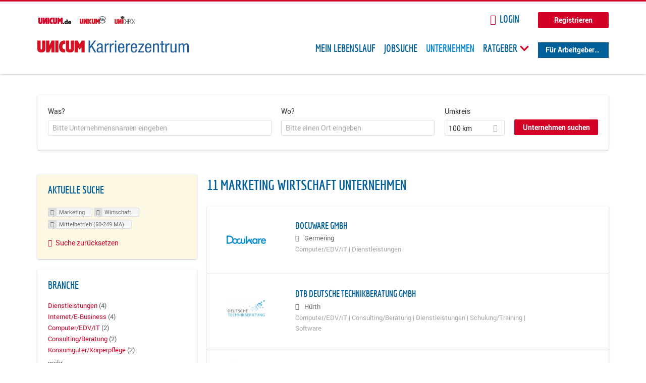

--- FILE ---
content_type: text/html; charset=utf-8
request_url: https://karriere.unicum.de/firmen/marketing/wirtschaft/mittelbetrieb-50-249-ma
body_size: 13810
content:
<!DOCTYPE html>
  <!--[if IEMobile 7]><html class="no-js ie iem7" lang="de" dir="ltr"><![endif]-->
  <!--[if lte IE 6]><html class="no-js ie lt-ie9 lt-ie8 lt-ie7" lang="de" dir="ltr"><![endif]-->
  <!--[if (IE 7)&(!IEMobile)]><html class="no-js ie lt-ie9 lt-ie8" lang="de" dir="ltr"><![endif]-->
  <!--[if IE 8]><html class="no-js ie lt-ie9" lang="de" dir="ltr"><![endif]-->
  <!--[if (gte IE 9)|(gt IEMobile 7)]><html class="no-js ie" lang="de" dir="ltr" prefix="og: http://ogp.me/ns# content: http://purl.org/rss/1.0/modules/content/ dc: http://purl.org/dc/terms/ foaf: http://xmlns.com/foaf/0.1/ rdfs: http://www.w3.org/2000/01/rdf-schema# sioc: http://rdfs.org/sioc/ns# sioct: http://rdfs.org/sioc/types# skos: http://www.w3.org/2004/02/skos/core# xsd: http://www.w3.org/2001/XMLSchema# schema: http://schema.org/"><![endif]-->
  <!--[if !IE]><!--><html class="no-js" lang="de" dir="ltr" prefix="og: http://ogp.me/ns# content: http://purl.org/rss/1.0/modules/content/ dc: http://purl.org/dc/terms/ foaf: http://xmlns.com/foaf/0.1/ rdfs: http://www.w3.org/2000/01/rdf-schema# sioc: http://rdfs.org/sioc/ns# sioct: http://rdfs.org/sioc/types# skos: http://www.w3.org/2004/02/skos/core# xsd: http://www.w3.org/2001/XMLSchema# schema: http://schema.org/"><!--<![endif]-->
<head>
  <title>Marketing Wirtschaft Mittelbetrieb (50-249 MA) Unternehmen | Karrierezentrum</title>
  <!--[if IE]><![endif]-->
<meta charset="utf-8" />
<meta name="robots" content="noindex, follow" />
<meta name="description" content="11 Marketing Wirtschaft Mittelbetrieb (50-249 MA) Unternehmen - Unternehmen auf Karrierezentrum" />
<script type="application/ld+json">{"@context":"http:\/\/schema.org","@type":"WebSite","name":"Karrierezentrum","url":"https:\/\/karriere.unicum.de"}</script>
<link as="image" href="https://karriere.unicum.de/sites/default/files/unicum-karrierezentrum-logo.svg" rel="preload" />
<link as="font" href="https://karriere.unicum.de/profiles/recruiter/themes/epiq/dist/fonts/fontawesome-webfont.woff" type="font/woff" crossorigin="1" rel="preload" />
<link as="font" href="https://karriere.unicum.de/sites/all/themes/unicum_ng/dist/fonts/opensans/OpenSans.woff?v=1.0.0" crossorigin="1" type="font/woff2" rel="preload" />
<link as="font" href="https://karriere.unicum.de/sites/all/themes/unicum_ng/dist/fonts/opensans/OpenSans.woff2?v=1.0.0" crossorigin="1" type="font/woff2" rel="preload" />
<link as="font" href="https://karriere.unicum.de/sites/all/themes/unicum_ng/dist/fonts/opensans/OpenSans-Bold.woff?v=1.0.0" crossorigin="1" type="font/woff2" rel="preload" />
<link as="font" href="https://karriere.unicum.de/sites/all/themes/unicum_ng/dist/fonts/opensans/OpenSans-Bold.woff2?v=1.0.0" crossorigin="1" type="font/woff2" rel="preload" />
<link as="font" href="https://karriere.unicum.de/sites/all/themes/unicum_ng/dist/fonts/opensans/OpenSans-Italic.woff?v=1.0.0" crossorigin="1" type="font/woff2" rel="preload" />
<link as="font" href="https://karriere.unicum.de/sites/all/themes/unicum_ng/dist/fonts/opensans/OpenSans-Italic.woff2?v=1.0.0" crossorigin="1" type="font/woff2" rel="preload" />
<link as="font" href="https://karriere.unicum.de/sites/all/themes/unicum_ng/dist/fonts/opensans/OpenSans-Semibold.woff?v=1.0.0" crossorigin="1" type="font/woff2" rel="preload" />
<link as="font" href="https://karriere.unicum.de/sites/all/themes/unicum_ng/dist/fonts/opensans/OpenSans-Semibold.woff2?v=1.0.0" crossorigin="1" type="font/woff2" rel="preload" />
<link rel="shortcut icon" href="https://karriere.unicum.de/sites/all/themes/unicum_ng/favicon.ico" type="image/vnd.microsoft.icon" />
<script>dataLayer = [{"userUid":0}];</script>
<link rel="profile" href="http://www.w3.org/1999/xhtml/vocab" />
<meta property="og:image" name="twitter:image:src" content="https://karriere.unicum.de/sites/all/themes/unicum_ng/dist/images/og-image.jpg" />
<meta property="og:image" content="https://karriere.unicum.de/sites/all/themes/unicum_ng/dist/images/og-image.jpg" />
<meta name="HandheldFriendly" content="true" />
<meta name="MobileOptimized" content="width" />
<meta http-equiv="cleartype" content="on" />
<link rel="apple-touch-icon-precomposed" href="https://karriere.unicum.de/sites/all/themes/unicum_ng/apple-touch-icon-precomposed.png" />
<link rel="apple-touch-icon" href="https://karriere.unicum.de/sites/all/themes/unicum_ng/apple-touch-icon.png" />
<meta name="viewport" content="width=device-width, initial-scale=1.0, minimum-scale=1.0" />
<meta name="generator" content="Drupal 7 (https://www.drupal.org)" />
<link rel="canonical" href="https://karriere.unicum.de/firmen/marketing/wirtschaft/mittelbetrieb-50-249-ma" />
<meta property="og:site_name" content="Karrierezentrum" />
<meta property="og:type" content="article" />
<meta property="og:url" content="https://karriere.unicum.de/firmen/marketing/wirtschaft/mittelbetrieb-50-249-ma" />
  <link type="text/css" rel="stylesheet" href="https://karriere.unicum.de/sites/default/files/advagg_css/css__MGYe8BQMpEbG5w0P9wGnMuK77K79SzZB76PtgJXvNJg__40bRhkwrIfQBhz5HVJv4q551a6_VdcdFWwD9PG_xjqY__MKN6ot5JlQ6690hHapBrIorVku4jEBISNej9FWLDiRk.css" media="all" />
<style>@font-face{font-family:'drop';src:local(Arial),local(Droid)}@font-face{font-family:'spinjs';src:local(Arial),local(Droid)}.ajax-progress div.throbber{font-family:drop !important;line-height:90px;text-indent:50px;word-spacing:30px;letter-spacing:50px;font-size:50px;font-weight:300;color:#3182c5;background-color:#fff}</style>
<link type="text/css" rel="stylesheet" href="https://karriere.unicum.de/sites/default/files/advagg_css/css__I7Qeu2AwC63XbSsOIKHUMu7XOXiBTN-y1M2fe1tFaO4__hjRk8fiq7qfqnfskO9m9feg7D6qP2cPcmHL9dhwjLbU__MKN6ot5JlQ6690hHapBrIorVku4jEBISNej9FWLDiRk.css" media="all" />

<!--[if lte IE 8]>
<link type="text/css" rel="stylesheet" href="https://karriere.unicum.de/sites/default/files/advagg_css/css__RaQftD9HyPd4uPmz7i3LfR-8jRgZUPDmXJaZ5kvknM4__1wB_UJ5uFFBh0AebLVvknbC690BuKwdj8B_M2pfMkbU__MKN6ot5JlQ6690hHapBrIorVku4jEBISNej9FWLDiRk.css" media="all" />
<![endif]-->
  <script type="text/javascript" src="https://karriere.unicum.de/sites/default/files/advagg_js/js__28y1XDbdTE31StYF_ZUsup7NSS8xdACxSVDWX_8h4CI__4aAa6wTLW0AoH_uqCQ7lkZsGMNzPmCVwdVlnkqM-kwI__MKN6ot5JlQ6690hHapBrIorVku4jEBISNej9FWLDiRk.js"></script>
<script type="text/javascript">
<!--//--><![CDATA[//><!--
document.createElement( "picture" );
//--><!]]>
</script>
<script type="text/javascript" src="https://karriere.unicum.de/sites/default/files/advagg_js/js__gyLbfOItYl8NLy-g4pbfGJHe_hMl20p0kUY71bBALc0__SfYhzI3cWzyZy_3bhOepRoE25wbXgnx4CiOBPvp-9Dc__MKN6ot5JlQ6690hHapBrIorVku4jEBISNej9FWLDiRk.js"></script>
<script type="text/javascript" src="https://maps.googleapis.com/maps/api/js?key=AIzaSyCWqxiBbPXMFjxLCX_6Zdsuuqlmrdk9FdU&amp;libraries=places&amp;language=de"></script>
<script type="text/javascript" src="https://karriere.unicum.de/sites/default/files/advagg_js/js__-ecI8BoX_Q7JC9yZDtGddIUfxacFfiuikmVuvubTW-A__kOus15k0Gim3zbmlUpz9pti5GQJ3fQYl_pcaKBKzxQQ__MKN6ot5JlQ6690hHapBrIorVku4jEBISNej9FWLDiRk.js"></script>
<script type="text/javascript" async="async" src="https://securepubads.g.doubleclick.net/tag/js/gpt.js"></script>
<script type="text/javascript">
<!--//--><![CDATA[//><!--
var googletag=googletag||{};googletag.cmd=googletag.cmd||[];
//--><!]]>
</script>
<script type="text/javascript" src="https://karriere.unicum.de/sites/default/files/advagg_js/js__7Ig3WXQ1TSJNUZBq9frmQyZmSRKjh9K33W1EXnOmAmY__Dwz42xDshCzPEC4DaOZEAAvBiWjWyEFU5S-Z1YZhM5E__MKN6ot5JlQ6690hHapBrIorVku4jEBISNej9FWLDiRk.js"></script>
<script type="text/javascript" src="https://karriere.unicum.de/sites/default/files/advagg_js/js__sFPiGtMG3UL_jaQ8kU0AbDAVfthhTuU5n8Wt0oKigPU__iyZU8OZQQnPpYMCIcrpafs4n5ACdkZunFKjqh-WvRBg__MKN6ot5JlQ6690hHapBrIorVku4jEBISNej9FWLDiRk.js"></script>
<script type="text/javascript" src="https://karriere.unicum.de/sites/default/files/advagg_js/js__2Anhq8cfg7jW5LKla6nuDCQw9dk6_xtiKE3s0bkAOYA__eRtMZaLnCYA5AvZAKTIH3MU4gk_1IcEo6NphAg48jLc__MKN6ot5JlQ6690hHapBrIorVku4jEBISNej9FWLDiRk.js"></script>
<script type="text/javascript" src="https://karriere.unicum.de/sites/default/files/advagg_js/js__XP5DCsQPY6MC0yZULmDacBIOjX7i7FibjaXZ_lbifeI__lydWGeJDUBEtYpwYtu7j7713KHTFKfx4Xp8UEfdt9ss__MKN6ot5JlQ6690hHapBrIorVku4jEBISNej9FWLDiRk.js"></script>
<script type="text/javascript" src="https://karriere.unicum.de/sites/default/files/advagg_js/js__1FY1yspgwIZR5g4XMxFR_jEoyHnCF9UyW386DXV3Zis__MXcfwxlXwxgZt2PBbLUK3JNCrZholrgggD6JHTFzMLo__MKN6ot5JlQ6690hHapBrIorVku4jEBISNej9FWLDiRk.js"></script>
<script type="text/javascript">
<!--//--><![CDATA[//><!--
jQuery.extend(Drupal.settings, {"basePath":"\/","pathPrefix":"","setHasJsCookie":0,"overlay":{"paths":{"admin":"user\/*\/addressbook\/*\/create\nuser\/*\/addressbook\/*\/edit\/*\nuser\/*\/addressbook\/*\/delete\/*\nnode\/*\/access\nimport\nimport\/*\nnode\/*\/import\nnode\/*\/delete-items\nnode\/*\/log\nfield-collection\/*\/*\/edit\nfield-collection\/*\/*\/delete\nfield-collection\/*\/add\/*\/*\nnode\/*\/edit\nnode\/*\/delete\nnode\/*\/revisions\nnode\/*\/revisions\/*\/revert\nnode\/*\/revisions\/*\/delete\nnode\/add\nnode\/add\/*\noverlay\/dismiss-message\njob-bookmarks-anon\njob-bookmarks-anon\/*\nfield-collection\/*\/*\/*\nreplicate\/*\/*\nnode\/*\/replicate\nfield-collection\/*\/*\/replicate\nuser\/*\/socialmedia\nbatch\ntaxonomy\/term\/*\/edit\nuser\/*\/cancel\nuser\/*\/edit\/*\nnode\/*\/revisions\/view\/*\/*\nuser\/*\/saved-searches\ncontact\nresume_set_hidden\/*\njob_unpublish\/*\nbenutzer\nbenutzer\/registrieren\njob_application_reject\/*\nresume-contact-request\/*\nresume-contact-request-approved\/*\nuser\/verify\nrecruiter\/add-job","non_admin":"admin\/structure\/block\/demo\/*\nfield-collection\/*\/*\/view\nadmin\/reports\/status\/php\nadmin\/config\/system\/google-analytics-reports-api\nadmin\/commerce\/orders\/*\/pdf-invoice"},"pathPrefixes":["en","de","id-lang"],"ajaxCallback":"overlay-ajax"},"hurricane":{"map":{"line-height":true,"text-indent":true,"word-spacing":true,"letter-spacing":true,"font-size":true,"font-weight":[null,100,200,300,400,500,600,700,800,900],"font-family":["drop","spinjs"],"text-transform":[null,"none","capitalize","uppercase"],"text-decoration":[null,"none","underline","overline","line-through","blink"],"text-align":[null,"left","right","center","justify"],"white-space":[null,"normal","pre","nowrap","pre-wrap","pre-line"],"font-style":[null,"normal","italic","oblique"],"color":false,"background-color":false}},"search_api_autocomplete":{"search_api_views_company_profile_search":{"custom_path":true}},"formawesome":{"excludes":[""]},"states":{"#edit-company-geo-location":{"visible":{":input[name=\u0022radius\u0022],dummy-empty":{"!value":"empty"},":input[name=\u0022radius\u0022],dummy-not-empty":{"!value":"not empty"}}}},"geocomplete_views_form":{"fields":[{"input":"edit-company-geo-location","root":"root-company-geo-location","dataSelector":"data-geo","logActivity":false,"submit":"edit-submit-company-profile-search","placeholder":"Bitte einen Ort eingeben","returnTypes":["(cities)"],"minLength":1,"queryDelay":250,"fixtures":null,"placeDetailFields":["address_components","formatted_address"],"forceGeocompleteLabel":false},{"input":"edit-company-geo-location","root":"root-company-geo-location","dataSelector":"data-geo","logActivity":false,"submit":"edit-submit-company-profile-search","placeholder":"Bitte einen Ort eingeben","returnTypes":["(cities)"],"minLength":1,"queryDelay":250,"fixtures":null,"placeDetailFields":["address_components","formatted_address"],"forceGeocompleteLabel":false}],"location_bias":{"lat":51,"lng":10,"radius":1000000,"strictBounds":false}},"urlIsAjaxTrusted":{"\/firmen\/marketing\/wirtschaft\/mittelbetrieb-50-249-ma":true},"better_exposed_filters":{"views":{"company_profile_search":{"displays":{"page":{"filters":{"search_api_views_fulltext":{"required":false},"company_geo_location":{"required":false}}}}}}},"facetapi":{"facets":[{"limit":"5","id":"facetapi-facet-search-apicompany-profile-search-block-field-company-profile-infofield-company-size","searcher":"search_api@company_profile_search","realmName":"block","facetName":"field_company_profile_info:field_company_size","queryType":null,"widget":"facetapi_links","showMoreText":"Show more","showFewerText":"Show fewer"},{"limit":"5","id":"facetapi-facet-search-apicompany-profile-search-block-field-company-profile-infofield-company-occupational-fieldparents-all","searcher":"search_api@company_profile_search","realmName":"block","facetName":"field_company_profile_info:field_company_occupational_field:parents_all","queryType":null,"widget":"facetapi_links","showMoreText":"Show more","showFewerText":"Show fewer"},{"limit":"5","id":"facetapi-facet-search-apicompany-profile-search-block-field-company-profile-infofield-company-industryparents-all","searcher":"search_api@company_profile_search","realmName":"block","facetName":"field_company_profile_info:field_company_industry:parents_all","queryType":null,"widget":"facetapi_links","showMoreText":"Show more","showFewerText":"Show fewer"},{"limit":"5","id":"facetapi-facet-search-apicompany-profile-search-block-field-company-profile-infofield-company-field-of-studiesparents-all","searcher":"search_api@company_profile_search","realmName":"block","facetName":"field_company_profile_info:field_company_field_of_studies:parents_all","queryType":null,"widget":"facetapi_links","showMoreText":"Show more","showFewerText":"Show fewer"},{"limit":"0","id":"facetapi-facet-search-apicompany-profile-search-block-search-api-aggregation-first-company-name-letter","searcher":"search_api@company_profile_search","realmName":"block","facetName":"search_api_aggregation_first_company_name_letter","queryType":null,"widget":"facetapi_links","showMoreText":"Show more","showFewerText":"Show fewer"}]},"baseUrl":"https:\/\/karriere.unicum.de","jobsPageUrl":"https:\/\/karriere.unicum.de\/jobs","dataLayer":{"languages":{"en":{"language":"en","name":"English","native":"English","direction":"0","enabled":"1","plurals":"0","formula":"","domain":"","prefix":"en","weight":"0","javascript":""},"de":{"language":"de","name":"German","native":"Deutsch","direction":"0","enabled":"1","plurals":"2","formula":"($n!=1)","domain":"","prefix":"de","weight":"0","javascript":"CHHBbKZYTYhRWJ0omRwJjzeVQZlkFx6LB8NuhAKtWS4"},"id-lang":{"language":"id-lang","name":"ID","native":"ID","direction":"0","enabled":"1","plurals":"0","formula":"","domain":"","prefix":"id-lang","weight":"0","javascript":"f4dTVkBPW4AHO__OHM7cGq69-yrKfuR_szS0eVoqDZg"},"jq":{"language":"jq","name":"jobiqo","native":"jobiqo","direction":"0","enabled":"0","plurals":"0","formula":"","domain":"","prefix":"jq","weight":"0","javascript":"A6Pwj7D6F-g9a2TteEx4d_38p2tawqHe2efAYYYh4gk"}},"defaultLang":"de"},"ajaxPageState":{"js":{"profiles\/recruiter\/modules\/picture\/picturefill\/picturefill.js":1,"profiles\/recruiter\/modules\/picture\/picture.js":1,"sites\/all\/modules\/adspirit\/js\/internal_link_tracking.js":1,"public:\/\/google_tag\/google_tag.script.js":1,"profiles\/recruiter\/modules\/jquery_update\/replace\/jquery\/1.12\/jquery.min.js":1,"misc\/jquery-extend-3.4.0.js":1,"misc\/jquery-html-prefilter-3.5.0-backport.js":1,"misc\/jquery.once.js":1,"misc\/drupal.js":1,"profiles\/recruiter\/themes\/omega\/omega\/js\/no-js.js":1,"profiles\/recruiter\/modules\/jquery_update\/js\/jquery_browser.js":1,"profiles\/recruiter\/modules\/jquery_update\/replace\/ui\/ui\/minified\/jquery.ui.core.min.js":1,"misc\/jquery.ba-bbq.js":1,"modules\/overlay\/overlay-parent.js":1,"profiles\/recruiter\/modules\/hurricane\/hurricane.js":1,"profiles\/recruiter\/modules\/hurricane\/drop.js":1,"profiles\/recruiter\/libraries\/selectize.js\/dist\/js\/standalone\/selectize.js":1,"profiles\/recruiter\/modules\/formawesome\/js\/formawesome.selectize-accessible.js":1,"profiles\/recruiter\/modules\/formawesome\/js\/formawesome.selectize.js":1,"misc\/states.js":1,"misc\/form-single-submit.js":1,"profiles\/recruiter\/modules\/visualization\/js\/visualization.js":1,"sites\/all\/modules\/adspirit\/js\/consentmanager.js":1,"public:\/\/languages\/de_CHHBbKZYTYhRWJ0omRwJjzeVQZlkFx6LB8NuhAKtWS4.js":1,"misc\/autocomplete.js":1,"profiles\/recruiter\/modules\/search_api_autocomplete\/search_api_autocomplete.js":1,"https:\/\/maps.googleapis.com\/maps\/api\/js?key=AIzaSyCWqxiBbPXMFjxLCX_6Zdsuuqlmrdk9FdU\u0026libraries=places\u0026language=de":1,"profiles\/recruiter\/modules\/picture\/lazysizes\/lazysizes.js":1,"https:\/\/securepubads.g.doubleclick.net\/tag\/js\/gpt.js":1,"profiles\/recruiter\/themes\/epiq\/bower_components\/hammerjs\/hammer.js":1,"profiles\/recruiter\/themes\/epiq\/dist\/js\/mobile_menu.js":1,"profiles\/recruiter\/modules\/facetapi\/facetapi.js":1,"profiles\/recruiter\/modules\/datalayer\/datalayer.js":1,"profiles\/recruiter\/modules\/hurricane\/hurricane_integration\/hurricane_autocomplete.js":1,"profiles\/recruiter\/modules\/recruiter_internal\/recruiter_geocomplete\/js\/dist\/main.js":1,"profiles\/recruiter\/modules\/formawesome\/js\/formawesome.status.js":1,"profiles\/recruiter\/themes\/epiq\/bower_components\/jquery-tiptip\/jquery.tipTip.minified.js":1,"profiles\/recruiter\/themes\/epiq\/bower_components\/matchMedia\/matchMedia.js":1,"profiles\/recruiter\/themes\/epiq\/bower_components\/jquery-placeholder\/jquery.placeholder.js":1,"profiles\/recruiter\/themes\/epiq\/bower_components\/svgxuse\/svgxuse.js":1,"profiles\/recruiter\/themes\/epiq\/dist\/js\/dialog.js":1,"profiles\/recruiter\/themes\/epiq\/dist\/js\/dropbutton.js":1,"profiles\/recruiter\/themes\/epiq\/dist\/js\/overlay.js":1,"profiles\/recruiter\/themes\/epiq\/dist\/js\/main.js":1,"profiles\/recruiter\/themes\/epiq\/dist\/js\/polyfill.js":1,"sites\/all\/themes\/unicum_ng\/dist\/js\/unicum_ng.js":1}}});
//--><!]]>
</script>
</head>
<body class="html not-front not-logged-in page-search page-search-companies page-search-companies-marketing page-search-companies-marketing-wirtschaft page-search-companies-marketing-wirtschaft-mittelbetrieb-50-249-ma i18n-de section-search sidebar-first has-branding-logo" x-ms-format-detection="none">
  <a href="#main-content" class="element-invisible element-focusable">Zum Hauptinhalt springen</a>
  <script src="/sites/all/modules/adspirit/js/consentmanager.js"></script><script src="/sites/all/modules/adspirit/js/adition_karriere_init.js"></script><noscript aria-hidden="true"><iframe src="https://www.googletagmanager.com/ns.html?id=GTM-M9WWB2Z" height="0" width="0" style="display:none;visibility:hidden" title="Google Tag Manager">Google Tag Manager</iframe></noscript>  <div class="l-page-wrapper clearfix">
  <div class="superbanner-top" dir="superbanner-top">
      </div>
  <div  class="l-page">
    <header class="l-header" role="banner">
      <div class="l-mobile-menu">
        <div class="menu">
          <button class="menu--mobile__switch svg-icon--action svg-icon">
            
<span class="recruiter-epiq-icon svg-icon"  class="recruiter-epiq-icon svg-icon">
<svg xmlns="http://www.w3.org/2000/svg" role="img" aria-labelledby="bars" viewBox="0 0 100 100">
      <title id="bars">Menü</title>
    <use
    xlink:href="https://karriere.unicum.de/sites/all/themes/unicum_ng/dist/icons/defs/icons.svg#bars"></use>
</svg>
</span>
          </button>
        </div>
        <div class="l-branding-mobile">
                                    <a href="/"
                 title="Karrierezentrum" rel="home"
                 class="site-logo">
                <img src="https://karriere.unicum.de/sites/default/files/unicum-karrierezentrum-logo.svg"
                     alt="Karrierezentrum"/>
              </a>
                                        </div>
        <a href="/search/job" class="svg-icon--action svg-icon">
          
<span class="recruiter-epiq-icon svg-icon"  class="recruiter-epiq-icon svg-icon">
<svg xmlns="http://www.w3.org/2000/svg" role="img" aria-labelledby="search" viewBox="0 0 100 100">
      <title id="search">Jobs suchen</title>
    <use
    xlink:href="https://karriere.unicum.de/sites/all/themes/unicum_ng/dist/icons/defs/icons.svg#search"></use>
</svg>
</span>
        </a>
      </div>
      <div class="l-container">
        <div class="l-branding">
                      <a href="/"
               title="Karrierezentrum" rel="home"
               class="site-logo">
              <img src="https://karriere.unicum.de/sites/default/files/unicum-karrierezentrum-logo.svg"
                   alt="Karrierezentrum"/>
            </a>
                    
                            </div>

          <div class="l-region l-region--header">
    <div id="block-block-24" class="block block--block block--block-24">
        <div class="block__content">
    <script src="https://abi.unicum.de/sites/all/themes/unicum/js/adition_karriere_init.js" async="true"></script>  </div>
</div>
  </div>
        <div class="l-navigation-container mobile-menu">
          <div class="navigation-wrapper">
            <div class="navigation__mobile-menu-branding">
                              <a href="/"
                   title="Karrierezentrum" rel="home"
                   class="site-logo">
                  <img src="https://karriere.unicum.de/sites/default/files/unicum-karrierezentrum-logo.svg"
                       alt="Karrierezentrum"/>
                </a>
                            <button class="mobile-menu__close svg-icon--action">
                
<span class="recruiter-epiq-icon svg-icon svg-icon--action"  class="recruiter-epiq-icon svg-icon svg-icon--action">
<svg xmlns="http://www.w3.org/2000/svg" role="img" aria-labelledby="times" viewBox="0 0 100 100">
      <title id="times">Menü schließen</title>
    <use
    xlink:href="https://karriere.unicum.de/sites/all/themes/unicum_ng/dist/icons/defs/icons.svg#times"></use>
</svg>
</span>
              </button>
            </div>
            <div class="l-navigation-top">
                              <div class="l-region l-region--navigation-top">
    <div id="block-block-5" class="block block--block block--toolbar block--block-5">
        <div class="block__content">
    <ul class="menu">
<li><a href="https://www.unicum.de"><img style="padding-left: 2px;" alt="UNICUM.de" src="/sites/all/themes/unicum_ng/dist/images/logos/unicumde-logo.png" target="_blank" /></a></li>
<li><a href="https://abi.unicum.de/"><img alt="Unicum Abi" src="/sites/all/themes/unicum_ng/dist/images/logos/unicum-abi-logo.png" target="_blank" /></a></li>
<li><a href="https://unicheck.unicum.de"><img alt="UNIcheck" src="/sites/all/themes/unicum_ng/dist/images/logos/unicheck-logo.png" target="_blank" /></a></li>
</ul>
  </div>
</div>
<nav id="block-menu-menu-login-menu" role="navigation" class="block block--menu block-user-menu block--menu-menu-login-menu">
      
  <ul class="menu"><li class="first leaf"><a href="/user/login?current=search/companies/marketing/wirtschaft/mittelbetrieb-50-249-ma" class="login-transparent">Login</a></li>
<li class="last leaf"><a href="/user/register" class="button--register">Registrieren</a></li>
</ul></nav>
  </div>
            </div>
            <div class="l-navigation-main">
                <div class="l-region l-region--navigation">
    <nav id="block-menu-menu-applicant-menu" role="navigation" class="block block--menu block-main-menu block-applicant-menu block--menu-menu-applicant-menu">
      
  <ul class="menu"><li class="first leaf"><a href="/lebenslauf">Mein Lebenslauf</a></li>
<li class="leaf"><a href="/jobs">Jobsuche</a></li>
<li class="expanded active-trail"><a href="/firmen" title="" class="active-trail active">Unternehmen</a></li>
<li class="expanded menu--list has-sub-menu"><button class="sub-menu__trigger svg-icon--action svg-icon--baseline">Ratgeber
<span class="recruiter-epiq-icon trigger__icon--mobile svg-icon svg-icon--action"  class="recruiter-epiq-icon trigger__icon--mobile svg-icon svg-icon--action">
<svg xmlns="http://www.w3.org/2000/svg" role="img" aria-labelledby="chevron-right" viewBox="0 0 100 100">
    <use
    xlink:href="https://karriere.unicum.de/sites/all/themes/unicum_ng/dist/icons/defs/icons.svg#chevron-right"></use>
</svg>
</span>

<span class="recruiter-epiq-icon trigger__icon--desktop svg-icon svg-icon--action"  class="recruiter-epiq-icon trigger__icon--desktop svg-icon svg-icon--action">
<svg xmlns="http://www.w3.org/2000/svg" role="img" aria-labelledby="chevron-down" viewBox="0 0 100 100">
    <use
    xlink:href="https://karriere.unicum.de/sites/all/themes/unicum_ng/dist/icons/defs/icons.svg#chevron-down"></use>
</svg>
</span>
</button><ul class="menu"><li><button class="sub-menu__close svg-icon--action svg-icon--baseline">
<span class="recruiter-epiq-icon svg-icon"  class="recruiter-epiq-icon svg-icon">
<svg xmlns="http://www.w3.org/2000/svg" role="img" aria-labelledby="chevron-left" viewBox="0 0 100 100">
    <use
    xlink:href="https://karriere.unicum.de/sites/all/themes/unicum_ng/dist/icons/defs/icons.svg#chevron-left"></use>
</svg>
</span>
Zurück</button></li><li class="expanded menu--list has-sub-menu sub-menu__main-link"><a href="https://karriere.unicum.de/ratgeber">Ratgeber</a></li>
<li class="first leaf"><a href="https://karriere.unicum.de/tipps-jobsuche">Tipps zur Jobsuche</a></li>
<li class="leaf"><a href="https://karriere.unicum.de/erfolgreich-bewerben">Erfolgreich bewerben</a></li>
<li class="leaf"><a href="https://karriere.unicum.de/berufseinstieg">Berufseinstieg</a></li>
<li class="leaf"><a href="https://karriere.unicum.de/erfolg-im-job">Erfolg im Job</a></li>
<li class="leaf"><a href="https://karriere.unicum.de/berufe">Berufe</a></li>
<li class="leaf"><a href="https://karriere.unicum.de/gehalt">Gehalt</a></li>
<li class="leaf"><a href="https://karriere.unicum.de/arbeiten-im-ausland">Arbeiten im Ausland</a></li>
<li class="last leaf"><a href="https://karriere.unicum.de/wissenswertes-berufsleben">Wissenswertes</a></li>
</ul></li>
<li class="last leaf"><a href="/unternehmen" class="menu-item--switch">Für Arbeitgeber</a></li>
</ul></nav>
  </div>
            </div>
          </div>
        </div>
      </div>
    </header>

    
          <div class="l-search">
        <div class="l-container">
            <div class="l-region l-region--search">
    <div id="block-views-cc6b601be0835d68231107649541f5e8" class="block block--views block-search block-company-search block--views-cc6b601be0835d68231107649541f5e8">
        <div class="block__content">
    <form class="views-exposed-form-company-profile-search-page" action="/firmen/marketing/wirtschaft/mittelbetrieb-50-249-ma" method="get" id="views-exposed-form-company-profile-search-page" accept-charset="UTF-8"><div><div class="views-exposed-form">
  <div class="views-exposed-widgets clearfix">
          <div id="edit-search-api-views-fulltext-wrapper" class="views-exposed-widget views-widget-filter-search_api_views_fulltext ">
                  <label for="edit-search-api-views-fulltext">
            Was?          </label>
          <div class="views-widget">
            <div class="form-item form-type-autocomplete form-type-textfield form-item-search-api-views-fulltext">
 <div class="form-item-input"><input class="auto_submit form-text form-autocomplete" data-search-api-autocomplete-search="search_api_views_company_profile_search" placeholder="Bitte Unternehmensnamen eingeben" type="text" id="edit-search-api-views-fulltext" name="search_api_views_fulltext" value="" size="30" maxlength="128" /><input type="hidden" id="edit-search-api-views-fulltext-autocomplete" value="https://karriere.unicum.de/sapi_autocomplete.php?machine_name=search_api_views_company_profile_search" disabled="disabled" class="autocomplete" />
</div></div>
          </div>
                      </div>
                <div id="edit-company-geo-location-wrapper" class="views-exposed-widget views-widget-filter-company_geo_location has-operator ">
                  <label for="edit-company-geo-location">
            Wo?          </label>
          <div class="views-widget">
            <input id="edit-company-geo-location" type="hidden" name="company_geo_location" value="" />
<div id='root-company-geo-location'></div>          </div>
                      </div>
              <div class='views-exposed-widget views-widget-filter-company_geo_location views-geo-radius'>
          <label for="edit-radius">
            Umkreis          </label>
          <div class="views-operator">
            <div class="form-item form-type-select form-item-radius">
  <div class="form-item-input"><select class="formawesome-enhanced form-select" id="edit-radius" name="radius"><option value="">-</option><option value="5">5 km</option><option value="25">25 km</option><option value="50">50 km</option><option value="100" selected="selected">100 km</option><option value="200">200 km</option></select>
</div></div>
          </div>
        </div>
                          <div class="views-exposed-widget views-submit-button">
      <div><a class="mobile-facets__trigger svg-icon--action svg-icon--baseline">
<span class="recruiter-epiq-icon svg-icon"  class="recruiter-epiq-icon svg-icon">
<svg xmlns="http://www.w3.org/2000/svg" role="img" aria-labelledby="sliders-h" viewBox="0 0 100 100">
    <use
    xlink:href="https://karriere.unicum.de/sites/all/themes/unicum_ng/dist/icons/defs/icons.svg#sliders-h"></use>
</svg>
</span>
Detailsuche</a></div><div class="form-item form-type-submit form-item-Unternehmen-suchen">
 <input type="submit" id="edit-submit-company-profile-search" name="Unternehmen suchen" value="Unternehmen suchen" class="form-submit button button--primary" />
</div>
<input class="latitude" data-geo="lat" type="hidden" name="lat" value="" />
<input class="longitude" data-geo="lng" type="hidden" name="lon" value="" />
<input class="country" data-geo="country" type="hidden" name="country" value="" />
<input class="administrative_area_level_1" data-geo="administrative_area_level_1" type="hidden" name="administrative_area_level_1" value="" />
    </div>
      </div>
</div>
</div></form>  </div>
</div>
  </div>
        </div>
      </div>
    
    <div class="l-main">
      <div class="l-container">
        <div class="l-content" role="main">
          <a id="main-content"></a>
                                                                                            <div class="l-region l-region--content">
    <div class="view view-company-profile-search view-id-company_profile_search view-display-id-page view-dom-id-26558f360626fb036ed487d6964c166d">
            <div class="view-header">
      <h1 class="search-result-header">11 Marketing Wirtschaft Unternehmen</h1>    </div>
  
  
  
      <div class="view-content">
        <div class="views-row views-row-1 views-row-odd views-row-first">
    <div class="entity entity-profile2 profile2-company-profile company_profile--teaser company-profile--teaser clearfix" about="/company/95382" typeof="" class="entity entity-profile2 profile2-company-profile company_profile--teaser">
  <div class="content">

    <a title='DocuWare GmbH' href='/company/95382'>
              <div class="company-profile__logo" >
          <picture  title="DocuWare GmbH">
<!--[if IE 9]><video style="display: none;"><![endif]-->
<source data-srcset="https://karriere.unicum.de/sites/default/files/styles/squared_teaser_logo_wide_1x/public/company_logos/docuware_logo_blue.png?itok=jMhWtI6g 1x, https://karriere.unicum.de/sites/default/files/styles/squared_teaser_logo_wide_2x/public/company_logos/docuware_logo_blue.png?itok=sFo_gcvJ 2x" data-aspectratio="200/200" media="(min-width: 1200px)" />
<source data-srcset="https://karriere.unicum.de/sites/default/files/styles/squared_teaser_logo_narrow_1x/public/company_logos/docuware_logo_blue.png?itok=WgJ5wJEs 1x, https://karriere.unicum.de/sites/default/files/styles/squared_teaser_logo_narrow_2x/public/company_logos/docuware_logo_blue.png?itok=58wcqL_U 2x" data-aspectratio="200/200" media="(min-width: 800px)" />
<source data-srcset="https://karriere.unicum.de/sites/default/files/styles/squared_teaser_logo_small_1x/public/company_logos/docuware_logo_blue.png?itok=V1dm9dFa 1x, https://karriere.unicum.de/sites/default/files/styles/squared_teaser_logo_small_2x/public/company_logos/docuware_logo_blue.png?itok=9K3lh2kN 2x" data-aspectratio="150/150" media="(min-width: 480px)" />
<source data-srcset="https://karriere.unicum.de/sites/default/files/styles/squared_teaser_logo_mobile_1x/public/company_logos/docuware_logo_blue.png?itok=rX47SS3I 1x, https://karriere.unicum.de/sites/default/files/styles/squared_teaser_logo_mobile_2x/public/company_logos/docuware_logo_blue.png?itok=3RmuIuKk 2x" data-aspectratio="200/200" media="(min-width: 0px)" />
<!--[if IE 9]></video><![endif]-->
<img  class="lazyload" data-aspectratio="" data-src="https://karriere.unicum.de/sites/default/files/styles/frontpage_company_logo/public/company_logos/docuware_logo_blue.png?itok=q7-dZJZG" alt="DocuWare GmbH" title="DocuWare GmbH" />
</picture>        </div>
      
      <div class="company-profile__info" >
        <h2 class="company-profile__name" >
          <div class="field field--name-field-company-name field--type-text field--label-hidden"><div class="field__items"><div class="field__item even">DocuWare GmbH</div></div></div>        </h2>

                  <div class="company-profile__address" >
            <div class="field field--name-field-company-address field--type-addressfield field--label-hidden"><div class="field__items"><div class="field__item even"><div class="street-block"><div class="thoroughfare">Therese-Giehse-Platz 2</div></div>
<div class="addressfield-container-inline locality-block country-DE country-hidden"><span class="postal-code">82110</span> <span class="locality">Germering</span></div>
</div></div></div>          </div>
        
                  <div class="company-profile__industry" >
            Computer/EDV/IT | Dienstleistungen          </div>
              </div>
    </a>

    <div class="company-profile__links">
      
      
      
      
      
          </div>
  </div>
</div>
  </div>
  <div class="views-row views-row-2 views-row-even">
    <div class="entity entity-profile2 profile2-company-profile company_profile--teaser company-profile--teaser clearfix" about="/unternehmen/dtb-deutsche-technikberatung-gmbh" typeof="" class="entity entity-profile2 profile2-company-profile company_profile--teaser">
  <div class="content">

    <a title='DTB Deutsche Technikberatung GmbH' href='/unternehmen/dtb-deutsche-technikberatung-gmbh'>
              <div class="company-profile__logo" >
          <picture  title="DTB Deutsche Technikberatung GmbH">
<!--[if IE 9]><video style="display: none;"><![endif]-->
<source data-srcset="https://karriere.unicum.de/sites/default/files/styles/squared_teaser_logo_wide_1x/public/company_logos/logo_dtb.png?itok=3djEDE-H 1x, https://karriere.unicum.de/sites/default/files/styles/squared_teaser_logo_wide_2x/public/company_logos/logo_dtb.png?itok=PUuxzjgw 2x" data-aspectratio="200/200" media="(min-width: 1200px)" />
<source data-srcset="https://karriere.unicum.de/sites/default/files/styles/squared_teaser_logo_narrow_1x/public/company_logos/logo_dtb.png?itok=MyxrHzy5 1x, https://karriere.unicum.de/sites/default/files/styles/squared_teaser_logo_narrow_2x/public/company_logos/logo_dtb.png?itok=Qy8HoJh7 2x" data-aspectratio="200/200" media="(min-width: 800px)" />
<source data-srcset="https://karriere.unicum.de/sites/default/files/styles/squared_teaser_logo_small_1x/public/company_logos/logo_dtb.png?itok=r2bjYpMJ 1x, https://karriere.unicum.de/sites/default/files/styles/squared_teaser_logo_small_2x/public/company_logos/logo_dtb.png?itok=Q_7z7anu 2x" data-aspectratio="150/150" media="(min-width: 480px)" />
<source data-srcset="https://karriere.unicum.de/sites/default/files/styles/squared_teaser_logo_mobile_1x/public/company_logos/logo_dtb.png?itok=30xFIwDT 1x, https://karriere.unicum.de/sites/default/files/styles/squared_teaser_logo_mobile_2x/public/company_logos/logo_dtb.png?itok=2qy7yGw7 2x" data-aspectratio="200/200" media="(min-width: 0px)" />
<!--[if IE 9]></video><![endif]-->
<img  class="lazyload" data-aspectratio="" data-src="https://karriere.unicum.de/sites/default/files/styles/frontpage_company_logo/public/company_logos/logo_dtb.png?itok=AQTd4blI" alt="DTB Deutsche Technikberatung GmbH" title="DTB Deutsche Technikberatung GmbH" />
</picture>        </div>
      
      <div class="company-profile__info" >
        <h2 class="company-profile__name" >
          <div class="field field--name-field-company-name field--type-text field--label-hidden"><div class="field__items"><div class="field__item even">DTB Deutsche Technikberatung GmbH</div></div></div>        </h2>

                  <div class="company-profile__address" >
            <div class="field field--name-field-company-address field--type-addressfield field--label-hidden"><div class="field__items"><div class="field__item even"><div class="street-block"><div class="thoroughfare">Kalscheurenerstr. 2a</div></div>
<div class="addressfield-container-inline locality-block country-DE country-hidden"><span class="postal-code">50354</span> <span class="locality">Hürth</span></div>
</div></div></div>          </div>
        
                  <div class="company-profile__industry" >
            Computer/EDV/IT | Consulting/Beratung | Dienstleistungen | Schulung/Training | Software          </div>
              </div>
    </a>

    <div class="company-profile__links">
      
      
      
      
      
          </div>
  </div>
</div>
  </div>
  <div class="views-row views-row-3 views-row-odd">
    <div class="entity entity-profile2 profile2-company-profile company_profile--teaser company-profile--teaser clearfix" about="/unternehmen/elanguest-ltd" typeof="" class="entity entity-profile2 profile2-company-profile company_profile--teaser">
  <div class="content">

    <a title='Elanguest Ltd.' href='/unternehmen/elanguest-ltd'>
              <div class="company-profile__logo" >
          <picture  title="Elanguest Ltd.">
<!--[if IE 9]><video style="display: none;"><![endif]-->
<source data-srcset="https://karriere.unicum.de/sites/default/files/styles/squared_teaser_logo_wide_1x/public/company_logos/elanguest-logo-german-flag_0.jpg?itok=bGw83F2V 1x, https://karriere.unicum.de/sites/default/files/styles/squared_teaser_logo_wide_2x/public/company_logos/elanguest-logo-german-flag_0.jpg?itok=hD1zwBOn 2x" data-aspectratio="200/200" media="(min-width: 1200px)" />
<source data-srcset="https://karriere.unicum.de/sites/default/files/styles/squared_teaser_logo_narrow_1x/public/company_logos/elanguest-logo-german-flag_0.jpg?itok=bGy9QkXh 1x, https://karriere.unicum.de/sites/default/files/styles/squared_teaser_logo_narrow_2x/public/company_logos/elanguest-logo-german-flag_0.jpg?itok=WdGhAqkc 2x" data-aspectratio="200/200" media="(min-width: 800px)" />
<source data-srcset="https://karriere.unicum.de/sites/default/files/styles/squared_teaser_logo_small_1x/public/company_logos/elanguest-logo-german-flag_0.jpg?itok=WPsmd7zJ 1x, https://karriere.unicum.de/sites/default/files/styles/squared_teaser_logo_small_2x/public/company_logos/elanguest-logo-german-flag_0.jpg?itok=CbZJRwvT 2x" data-aspectratio="150/150" media="(min-width: 480px)" />
<source data-srcset="https://karriere.unicum.de/sites/default/files/styles/squared_teaser_logo_mobile_1x/public/company_logos/elanguest-logo-german-flag_0.jpg?itok=EG8enmXi 1x, https://karriere.unicum.de/sites/default/files/styles/squared_teaser_logo_mobile_2x/public/company_logos/elanguest-logo-german-flag_0.jpg?itok=Aadk9hvN 2x" data-aspectratio="200/200" media="(min-width: 0px)" />
<!--[if IE 9]></video><![endif]-->
<img  class="lazyload" data-aspectratio="" data-src="https://karriere.unicum.de/sites/default/files/styles/frontpage_company_logo/public/company_logos/elanguest-logo-german-flag_0.jpg?itok=9Yi0vEfq" alt="Elanguest Ltd." title="Elanguest Ltd." />
</picture>        </div>
      
      <div class="company-profile__info" >
        <h2 class="company-profile__name" >
          <div class="field field--name-field-company-name field--type-text field--label-hidden"><div class="field__items"><div class="field__item even">Elanguest Ltd.</div></div></div>        </h2>

                  <div class="company-profile__address" >
            <div class="field field--name-field-company-address field--type-addressfield field--label-hidden"><div class="field__items"><div class="field__item even"><div class="street-block"><div class="thoroughfare">Keating House, Ross Street</div></div>
<div class="addressfield-container-inline locality-block country-MT"><span class="locality">St.Julians</span> <span class="postal-code">STJ 3243</span></div>
, <span class="country">Malta</span></div></div></div><img typeof="foaf:Image" class="lazyload" data-src="https://karriere.unicum.de/profiles/recruiter/modules/countryicons_shiny/images/mt.png" alt="" />          </div>
        
                  <div class="company-profile__industry" >
            Dienstleistungen          </div>
              </div>
    </a>

    <div class="company-profile__links">
      
      
      
      
      
          </div>
  </div>
</div>
  </div>
  <div class="views-row views-row-4 views-row-even">
    <div class="entity entity-profile2 profile2-company-profile company_profile--teaser company-profile--teaser clearfix" about="/unternehmen/fashion-home" typeof="" class="entity entity-profile2 profile2-company-profile company_profile--teaser">
  <div class="content">

    <a title='fashion4home GmbH' href='/unternehmen/fashion-home'>
              <div class="company-profile__logo" >
          <picture  title="fashion4home GmbH">
<!--[if IE 9]><video style="display: none;"><![endif]-->
<source data-srcset="https://karriere.unicum.de/sites/default/files/styles/squared_teaser_logo_wide_1x/public/company_logos/logo-rgb_0.jpg?itok=rkWoJQzt 1x, https://karriere.unicum.de/sites/default/files/styles/squared_teaser_logo_wide_2x/public/company_logos/logo-rgb_0.jpg?itok=m-42iPmx 2x" data-aspectratio="200/200" media="(min-width: 1200px)" />
<source data-srcset="https://karriere.unicum.de/sites/default/files/styles/squared_teaser_logo_narrow_1x/public/company_logos/logo-rgb_0.jpg?itok=pYKdA3fQ 1x, https://karriere.unicum.de/sites/default/files/styles/squared_teaser_logo_narrow_2x/public/company_logos/logo-rgb_0.jpg?itok=pzunuOYf 2x" data-aspectratio="200/200" media="(min-width: 800px)" />
<source data-srcset="https://karriere.unicum.de/sites/default/files/styles/squared_teaser_logo_small_1x/public/company_logos/logo-rgb_0.jpg?itok=3kwvTh1Y 1x, https://karriere.unicum.de/sites/default/files/styles/squared_teaser_logo_small_2x/public/company_logos/logo-rgb_0.jpg?itok=biRo_srF 2x" data-aspectratio="150/150" media="(min-width: 480px)" />
<source data-srcset="https://karriere.unicum.de/sites/default/files/styles/squared_teaser_logo_mobile_1x/public/company_logos/logo-rgb_0.jpg?itok=SYpJYIAp 1x, https://karriere.unicum.de/sites/default/files/styles/squared_teaser_logo_mobile_2x/public/company_logos/logo-rgb_0.jpg?itok=pAEVK6X6 2x" data-aspectratio="200/200" media="(min-width: 0px)" />
<!--[if IE 9]></video><![endif]-->
<img  class="lazyload" data-aspectratio="" data-src="https://karriere.unicum.de/sites/default/files/styles/frontpage_company_logo/public/company_logos/logo-rgb_0.jpg?itok=mH9iAhuk" alt="fashion4home GmbH" title="fashion4home GmbH" />
</picture>        </div>
      
      <div class="company-profile__info" >
        <h2 class="company-profile__name" >
          <div class="field field--name-field-company-name field--type-text field--label-hidden"><div class="field__items"><div class="field__item even">fashion4home GmbH</div></div></div>        </h2>

                  <div class="company-profile__address" >
            <div class="field field--name-field-company-address field--type-addressfield field--label-hidden"><div class="field__items"><div class="field__item even"><div class="street-block"><div class="thoroughfare">Hermann-Blankenstein-Straße 20</div></div>
<div class="addressfield-container-inline locality-block country-DE country-hidden"><span class="postal-code">10249</span> <span class="locality">Berlin</span></div>
</div></div></div>          </div>
        
                  <div class="company-profile__industry" >
            Gestaltung/Design/Foto | Internet/E-Business | Konsumgüter/Körperpflege | Versandhandel/Direct Marketing          </div>
              </div>
    </a>

    <div class="company-profile__links">
      
      
      
      
      
          </div>
  </div>
</div>
  </div>
  <div class="views-row views-row-5 views-row-odd">
    <div class="entity entity-profile2 profile2-company-profile company_profile--teaser company-profile--teaser clearfix" about="/unternehmen/ifak-institut-gmbh-co-kg" typeof="" class="entity entity-profile2 profile2-company-profile company_profile--teaser">
  <div class="content">

    <a title='IFAK Institut GmbH &amp; Co. KG' href='/unternehmen/ifak-institut-gmbh-co-kg'>
              <div class="company-profile__logo" >
          <picture  title="IFAK Institut GmbH &amp; Co. KG">
<!--[if IE 9]><video style="display: none;"><![endif]-->
<source data-srcset="https://karriere.unicum.de/sites/default/files/styles/squared_teaser_logo_wide_1x/public/company_logos/ifak_logo_4c.jpg?itok=bnGdpcSn 1x, https://karriere.unicum.de/sites/default/files/styles/squared_teaser_logo_wide_2x/public/company_logos/ifak_logo_4c.jpg?itok=YIVJn4jk 2x" data-aspectratio="200/200" media="(min-width: 1200px)" />
<source data-srcset="https://karriere.unicum.de/sites/default/files/styles/squared_teaser_logo_narrow_1x/public/company_logos/ifak_logo_4c.jpg?itok=b5tr8VxZ 1x, https://karriere.unicum.de/sites/default/files/styles/squared_teaser_logo_narrow_2x/public/company_logos/ifak_logo_4c.jpg?itok=19X4pazH 2x" data-aspectratio="200/200" media="(min-width: 800px)" />
<source data-srcset="https://karriere.unicum.de/sites/default/files/styles/squared_teaser_logo_small_1x/public/company_logos/ifak_logo_4c.jpg?itok=RX-8nGPK 1x, https://karriere.unicum.de/sites/default/files/styles/squared_teaser_logo_small_2x/public/company_logos/ifak_logo_4c.jpg?itok=18H43POb 2x" data-aspectratio="150/150" media="(min-width: 480px)" />
<source data-srcset="https://karriere.unicum.de/sites/default/files/styles/squared_teaser_logo_mobile_1x/public/company_logos/ifak_logo_4c.jpg?itok=OyYoyZLf 1x, https://karriere.unicum.de/sites/default/files/styles/squared_teaser_logo_mobile_2x/public/company_logos/ifak_logo_4c.jpg?itok=FgjoO6qP 2x" data-aspectratio="200/200" media="(min-width: 0px)" />
<!--[if IE 9]></video><![endif]-->
<img  class="lazyload" data-aspectratio="" data-src="https://karriere.unicum.de/sites/default/files/styles/frontpage_company_logo/public/company_logos/ifak_logo_4c.jpg?itok=GyToY3rG" alt="IFAK Institut GmbH &amp; Co. KG" title="IFAK Institut GmbH &amp; Co. KG" />
</picture>        </div>
      
      <div class="company-profile__info" >
        <h2 class="company-profile__name" >
          <div class="field field--name-field-company-name field--type-text field--label-hidden"><div class="field__items"><div class="field__item even">IFAK Institut GmbH &amp; Co. KG</div></div></div>        </h2>

                  <div class="company-profile__address" >
            <div class="field field--name-field-company-address field--type-addressfield field--label-hidden"><div class="field__items"><div class="field__item even"><div class="street-block"><div class="thoroughfare">Georg-Ohm-Straße 1</div></div>
<div class="addressfield-container-inline locality-block country-DE country-hidden"><span class="postal-code">65232</span> <span class="locality">Taunusstein</span></div>
</div></div></div>          </div>
        
                  <div class="company-profile__industry" >
            Marktforschung          </div>
              </div>
    </a>

    <div class="company-profile__links">
      
      
      
      
      
          </div>
  </div>
</div>
  </div>
  <div class="views-row views-row-6 views-row-even">
    <div class="entity entity-profile2 profile2-company-profile company_profile--teaser company-profile--teaser clearfix" about="/unternehmen/inmediasp-gmbh" typeof="" class="entity entity-profile2 profile2-company-profile company_profile--teaser">
  <div class="content">

    <a title='InMediasP GmbH' href='/unternehmen/inmediasp-gmbh'>
              <div class="company-profile__logo" >
          <picture  title="InMediasP GmbH">
<!--[if IE 9]><video style="display: none;"><![endif]-->
<source data-srcset="https://karriere.unicum.de/sites/default/files/styles/squared_teaser_logo_wide_1x/public/company_logos/logoinmediasp_rgb_72dpi_300x300.gif?itok=Z93mUqFF 1x, https://karriere.unicum.de/sites/default/files/styles/squared_teaser_logo_wide_2x/public/company_logos/logoinmediasp_rgb_72dpi_300x300.gif?itok=nvDmP6-Z 2x" data-aspectratio="200/200" media="(min-width: 1200px)" />
<source data-srcset="https://karriere.unicum.de/sites/default/files/styles/squared_teaser_logo_narrow_1x/public/company_logos/logoinmediasp_rgb_72dpi_300x300.gif?itok=aZtA6WU3 1x, https://karriere.unicum.de/sites/default/files/styles/squared_teaser_logo_narrow_2x/public/company_logos/logoinmediasp_rgb_72dpi_300x300.gif?itok=JE9lVRsv 2x" data-aspectratio="200/200" media="(min-width: 800px)" />
<source data-srcset="https://karriere.unicum.de/sites/default/files/styles/squared_teaser_logo_small_1x/public/company_logos/logoinmediasp_rgb_72dpi_300x300.gif?itok=zYKw2cRI 1x, https://karriere.unicum.de/sites/default/files/styles/squared_teaser_logo_small_2x/public/company_logos/logoinmediasp_rgb_72dpi_300x300.gif?itok=GZAJ2c7M 2x" data-aspectratio="150/150" media="(min-width: 480px)" />
<source data-srcset="https://karriere.unicum.de/sites/default/files/styles/squared_teaser_logo_mobile_1x/public/company_logos/logoinmediasp_rgb_72dpi_300x300.gif?itok=qhny7W7E 1x, https://karriere.unicum.de/sites/default/files/styles/squared_teaser_logo_mobile_2x/public/company_logos/logoinmediasp_rgb_72dpi_300x300.gif?itok=tbX5gMzD 2x" data-aspectratio="200/200" media="(min-width: 0px)" />
<!--[if IE 9]></video><![endif]-->
<img  class="lazyload" data-aspectratio="" data-src="https://karriere.unicum.de/sites/default/files/styles/frontpage_company_logo/public/company_logos/logoinmediasp_rgb_72dpi_300x300.gif?itok=0ehTtmCw" alt="InMediasP GmbH" title="InMediasP GmbH" />
</picture>        </div>
      
      <div class="company-profile__info" >
        <h2 class="company-profile__name" >
          <div class="field field--name-field-company-name field--type-text field--label-hidden"><div class="field__items"><div class="field__item even">InMediasP GmbH</div></div></div>        </h2>

                  <div class="company-profile__address" >
            <div class="field field--name-field-company-address field--type-addressfield field--label-hidden"><div class="field__items"><div class="field__item even"><div class="street-block"><div class="thoroughfare">Neuendorfstraße 18a</div></div>
<div class="addressfield-container-inline locality-block country-DE country-hidden"><span class="postal-code">16761</span> <span class="locality">Hennigsdorf bei Berlin</span></div>
</div></div></div>          </div>
        
                  <div class="company-profile__industry" >
            Consulting/Beratung | Software          </div>
              </div>
    </a>

    <div class="company-profile__links">
      
      
      
      
      
          </div>
  </div>
</div>
  </div>
  <div class="views-row views-row-7 views-row-odd">
    <div class="entity entity-profile2 profile2-company-profile company_profile--teaser company-profile--teaser clearfix" about="/unternehmen/internations-gmbh" typeof="" class="entity entity-profile2 profile2-company-profile company_profile--teaser">
  <div class="content">

    <a title='InterNations GmbH' href='/unternehmen/internations-gmbh'>
              <div class="company-profile__logo" >
          <picture  title="InterNations GmbH">
<!--[if IE 9]><video style="display: none;"><![endif]-->
<source data-srcset="https://karriere.unicum.de/sites/default/files/styles/squared_teaser_logo_wide_1x/public/company_logos/main_logo_with_tagline_rgb.jpg?itok=USTLyMVl 1x, https://karriere.unicum.de/sites/default/files/styles/squared_teaser_logo_wide_2x/public/company_logos/main_logo_with_tagline_rgb.jpg?itok=_MKw3dQT 2x" data-aspectratio="200/200" media="(min-width: 1200px)" />
<source data-srcset="https://karriere.unicum.de/sites/default/files/styles/squared_teaser_logo_narrow_1x/public/company_logos/main_logo_with_tagline_rgb.jpg?itok=G1Fs3vA0 1x, https://karriere.unicum.de/sites/default/files/styles/squared_teaser_logo_narrow_2x/public/company_logos/main_logo_with_tagline_rgb.jpg?itok=sMyallq3 2x" data-aspectratio="200/200" media="(min-width: 800px)" />
<source data-srcset="https://karriere.unicum.de/sites/default/files/styles/squared_teaser_logo_small_1x/public/company_logos/main_logo_with_tagline_rgb.jpg?itok=Tp51BqRN 1x, https://karriere.unicum.de/sites/default/files/styles/squared_teaser_logo_small_2x/public/company_logos/main_logo_with_tagline_rgb.jpg?itok=eAUEJGER 2x" data-aspectratio="150/150" media="(min-width: 480px)" />
<source data-srcset="https://karriere.unicum.de/sites/default/files/styles/squared_teaser_logo_mobile_1x/public/company_logos/main_logo_with_tagline_rgb.jpg?itok=AlKdAbQr 1x, https://karriere.unicum.de/sites/default/files/styles/squared_teaser_logo_mobile_2x/public/company_logos/main_logo_with_tagline_rgb.jpg?itok=qIV9gCs- 2x" data-aspectratio="200/200" media="(min-width: 0px)" />
<!--[if IE 9]></video><![endif]-->
<img  class="lazyload" data-aspectratio="" data-src="https://karriere.unicum.de/sites/default/files/styles/frontpage_company_logo/public/company_logos/main_logo_with_tagline_rgb.jpg?itok=gFvHxFYl" alt="InterNations GmbH" title="InterNations GmbH" />
</picture>        </div>
      
      <div class="company-profile__info" >
        <h2 class="company-profile__name" >
          <div class="field field--name-field-company-name field--type-text field--label-hidden"><div class="field__items"><div class="field__item even">InterNations GmbH</div></div></div>        </h2>

                  <div class="company-profile__address" >
            <div class="field field--name-field-company-address field--type-addressfield field--label-hidden"><div class="field__items"><div class="field__item even"><div class="street-block"><div class="thoroughfare">Schwanthalerstraße 39</div></div>
<div class="addressfield-container-inline locality-block country-DE country-hidden"><span class="postal-code">80336</span> <span class="locality">München</span></div>
</div></div></div>          </div>
        
                  <div class="company-profile__industry" >
            Internet/E-Business          </div>
              </div>
    </a>

    <div class="company-profile__links">
      
      
      
      
      
          </div>
  </div>
</div>
  </div>
  <div class="views-row views-row-8 views-row-even">
    <div class="entity entity-profile2 profile2-company-profile company_profile--teaser company-profile--teaser clearfix" about="/unternehmen/protective-comfort-group-pavigym" typeof="" class="entity entity-profile2 profile2-company-profile company_profile--teaser">
  <div class="content">

    <a title='Protective Comfort Group - Pavigym' href='/unternehmen/protective-comfort-group-pavigym'>
              <div class="company-profile__logo" >
          <picture  title="Protective Comfort Group - Pavigym">
<!--[if IE 9]><video style="display: none;"><![endif]-->
<source data-srcset="https://karriere.unicum.de/sites/default/files/styles/squared_teaser_logo_wide_1x/public/company_logos/pavigym_logo.jpg?itok=tj22BFaA 1x, https://karriere.unicum.de/sites/default/files/styles/squared_teaser_logo_wide_2x/public/company_logos/pavigym_logo.jpg?itok=gIV3FDKf 2x" data-aspectratio="200/200" media="(min-width: 1200px)" />
<source data-srcset="https://karriere.unicum.de/sites/default/files/styles/squared_teaser_logo_narrow_1x/public/company_logos/pavigym_logo.jpg?itok=AbLpPo2c 1x, https://karriere.unicum.de/sites/default/files/styles/squared_teaser_logo_narrow_2x/public/company_logos/pavigym_logo.jpg?itok=jZGj7chV 2x" data-aspectratio="200/200" media="(min-width: 800px)" />
<source data-srcset="https://karriere.unicum.de/sites/default/files/styles/squared_teaser_logo_small_1x/public/company_logos/pavigym_logo.jpg?itok=OMPyB968 1x, https://karriere.unicum.de/sites/default/files/styles/squared_teaser_logo_small_2x/public/company_logos/pavigym_logo.jpg?itok=KhpDJ7II 2x" data-aspectratio="150/150" media="(min-width: 480px)" />
<source data-srcset="https://karriere.unicum.de/sites/default/files/styles/squared_teaser_logo_mobile_1x/public/company_logos/pavigym_logo.jpg?itok=SvT_6EZr 1x, https://karriere.unicum.de/sites/default/files/styles/squared_teaser_logo_mobile_2x/public/company_logos/pavigym_logo.jpg?itok=HsFQ-hTs 2x" data-aspectratio="200/200" media="(min-width: 0px)" />
<!--[if IE 9]></video><![endif]-->
<img  class="lazyload" data-aspectratio="" data-src="https://karriere.unicum.de/sites/default/files/styles/frontpage_company_logo/public/company_logos/pavigym_logo.jpg?itok=1X1MX8xu" alt="Protective Comfort Group - Pavigym" title="Protective Comfort Group - Pavigym" />
</picture>        </div>
      
      <div class="company-profile__info" >
        <h2 class="company-profile__name" >
          <div class="field field--name-field-company-name field--type-text field--label-hidden"><div class="field__items"><div class="field__item even">Protective Comfort Group - Pavigym</div></div></div>        </h2>

                  <div class="company-profile__address" >
            <div class="field field--name-field-company-address field--type-addressfield field--label-hidden"><div class="field__items"><div class="field__item even"><div class="street-block"><div class="thoroughfare">Partida Canastell I-98/100</div></div>
<div class="addressfield-container-inline locality-block country-ES"><span class="postal-code">03690</span> <span class="locality">San Vicente del Raspeig,</span>, <span class="state">Alicante</span></div>
, <span class="country">Spanien</span></div></div></div><img typeof="foaf:Image" class="lazyload" data-src="https://karriere.unicum.de/profiles/recruiter/modules/countryicons_shiny/images/es.png" alt="" />          </div>
        
                  <div class="company-profile__industry" >
            Sonstige Branche          </div>
              </div>
    </a>

    <div class="company-profile__links">
      
      
      
      
      
          </div>
  </div>
</div>
  </div>
  <div class="views-row views-row-9 views-row-odd">
    <div class="entity entity-profile2 profile2-company-profile company_profile--teaser company-profile--teaser clearfix" about="/unternehmen/ressourcenreich-gmbh" typeof="" class="entity entity-profile2 profile2-company-profile company_profile--teaser">
  <div class="content">

    <a title='RessourcenReich GmbH' href='/unternehmen/ressourcenreich-gmbh'>
              <div class="company-profile__logo" >
          <picture  title="RessourcenReich GmbH">
<!--[if IE 9]><video style="display: none;"><![endif]-->
<source data-srcset="https://karriere.unicum.de/sites/default/files/styles/squared_teaser_logo_wide_1x/public/company_logos/ressourcenreich_0.jpg?itok=GRXAmcmt 1x, https://karriere.unicum.de/sites/default/files/styles/squared_teaser_logo_wide_2x/public/company_logos/ressourcenreich_0.jpg?itok=NtfJGjL3 2x" data-aspectratio="200/200" media="(min-width: 1200px)" />
<source data-srcset="https://karriere.unicum.de/sites/default/files/styles/squared_teaser_logo_narrow_1x/public/company_logos/ressourcenreich_0.jpg?itok=kvqPH1fB 1x, https://karriere.unicum.de/sites/default/files/styles/squared_teaser_logo_narrow_2x/public/company_logos/ressourcenreich_0.jpg?itok=3-gD9952 2x" data-aspectratio="200/200" media="(min-width: 800px)" />
<source data-srcset="https://karriere.unicum.de/sites/default/files/styles/squared_teaser_logo_small_1x/public/company_logos/ressourcenreich_0.jpg?itok=zqmdzBgw 1x, https://karriere.unicum.de/sites/default/files/styles/squared_teaser_logo_small_2x/public/company_logos/ressourcenreich_0.jpg?itok=PentYdIR 2x" data-aspectratio="150/150" media="(min-width: 480px)" />
<source data-srcset="https://karriere.unicum.de/sites/default/files/styles/squared_teaser_logo_mobile_1x/public/company_logos/ressourcenreich_0.jpg?itok=KYNHVunD 1x, https://karriere.unicum.de/sites/default/files/styles/squared_teaser_logo_mobile_2x/public/company_logos/ressourcenreich_0.jpg?itok=_V6OErP8 2x" data-aspectratio="200/200" media="(min-width: 0px)" />
<!--[if IE 9]></video><![endif]-->
<img  class="lazyload" data-aspectratio="" data-src="https://karriere.unicum.de/sites/default/files/styles/frontpage_company_logo/public/company_logos/ressourcenreich_0.jpg?itok=4JhlcR-E" alt="RessourcenReich GmbH" title="RessourcenReich GmbH" />
</picture>        </div>
      
      <div class="company-profile__info" >
        <h2 class="company-profile__name" >
          <div class="field field--name-field-company-name field--type-text field--label-hidden"><div class="field__items"><div class="field__item even">RessourcenReich GmbH</div></div></div>        </h2>

                  <div class="company-profile__address" >
            <div class="field field--name-field-company-address field--type-addressfield field--label-hidden"><div class="field__items"><div class="field__item even"><div class="street-block"><div class="thoroughfare">Zirkusweg 2</div></div>
<div class="addressfield-container-inline locality-block country-DE country-hidden"><span class="postal-code">20359</span> <span class="locality">Hamburg</span></div>
</div></div></div>          </div>
        
                  <div class="company-profile__industry" >
            Werbung/Agenturen/PR | Social Media | Konsumgüter/Körperpflege | Ausstellungen/Messebau/Events | Dienstleistungen          </div>
              </div>
    </a>

    <div class="company-profile__links">
      
      
      
      
      
          </div>
  </div>
</div>
  </div>
  <div class="views-row views-row-10 views-row-even views-row-last">
    <div class="entity entity-profile2 profile2-company-profile company_profile--teaser company-profile--teaser clearfix" about="/unternehmen/sarenza" typeof="" class="entity entity-profile2 profile2-company-profile company_profile--teaser">
  <div class="content">

    <a title='Sarenza' href='/unternehmen/sarenza'>
              <div class="company-profile__logo" >
          <picture  title="Sarenza">
<!--[if IE 9]><video style="display: none;"><![endif]-->
<source data-srcset="https://karriere.unicum.de/sites/default/files/styles/squared_teaser_logo_wide_1x/public/company_logos/234x60.jpg?itok=KOYiPgS6 1x, https://karriere.unicum.de/sites/default/files/styles/squared_teaser_logo_wide_2x/public/company_logos/234x60.jpg?itok=5LNNP7Ks 2x" data-aspectratio="200/200" media="(min-width: 1200px)" />
<source data-srcset="https://karriere.unicum.de/sites/default/files/styles/squared_teaser_logo_narrow_1x/public/company_logos/234x60.jpg?itok=qvr_UUgg 1x, https://karriere.unicum.de/sites/default/files/styles/squared_teaser_logo_narrow_2x/public/company_logos/234x60.jpg?itok=hvKtLAKm 2x" data-aspectratio="200/200" media="(min-width: 800px)" />
<source data-srcset="https://karriere.unicum.de/sites/default/files/styles/squared_teaser_logo_small_1x/public/company_logos/234x60.jpg?itok=SazvNqhI 1x, https://karriere.unicum.de/sites/default/files/styles/squared_teaser_logo_small_2x/public/company_logos/234x60.jpg?itok=s-E9Y2vW 2x" data-aspectratio="150/150" media="(min-width: 480px)" />
<source data-srcset="https://karriere.unicum.de/sites/default/files/styles/squared_teaser_logo_mobile_1x/public/company_logos/234x60.jpg?itok=tLlA3FY6 1x, https://karriere.unicum.de/sites/default/files/styles/squared_teaser_logo_mobile_2x/public/company_logos/234x60.jpg?itok=Pl4zMs4w 2x" data-aspectratio="200/200" media="(min-width: 0px)" />
<!--[if IE 9]></video><![endif]-->
<img  class="lazyload" data-aspectratio="" data-src="https://karriere.unicum.de/sites/default/files/styles/frontpage_company_logo/public/company_logos/234x60.jpg?itok=KRUXh1cf" alt="Sarenza" title="Sarenza" />
</picture>        </div>
      
      <div class="company-profile__info" >
        <h2 class="company-profile__name" >
          <div class="field field--name-field-company-name field--type-text field--label-hidden"><div class="field__items"><div class="field__item even">Sarenza</div></div></div>        </h2>

                  <div class="company-profile__address" >
            <div class="field field--name-field-company-address field--type-addressfield field--label-hidden"><div class="field__items"><div class="field__item even"><div class="street-block"><div class="thoroughfare">27-29 rue de Choiseul</div></div>
<div class="addressfield-container-inline locality-block country-FR"><span class="postal-code">75002</span> <span class="locality">Paris</span></div>
, <span class="country">Frankreich</span></div></div></div><img typeof="foaf:Image" class="lazyload" data-src="https://karriere.unicum.de/profiles/recruiter/modules/countryicons_shiny/images/fr.png" alt="" />          </div>
        
                  <div class="company-profile__industry" >
            Internet/E-Business          </div>
              </div>
    </a>

    <div class="company-profile__links">
      
      
      
      
      
          </div>
  </div>
</div>
  </div>
    </div>
  
      <h2 class="element-invisible">Pages</h2><ul class="pager"><li class="pager__item pager__item--current">1</li>
<li class="pager__item"><a href="/firmen/marketing/wirtschaft/mittelbetrieb-50-249-ma?page=1">2</a></li>
<li class="pager__item pager__item--next"><a href="/firmen/marketing/wirtschaft/mittelbetrieb-50-249-ma?page=1">weiter
<span class="recruiter-epiq-icon  svg-icon"  class="recruiter-epiq-icon  svg-icon">
<svg xmlns="http://www.w3.org/2000/svg" role="img" aria-labelledby="chevron-right" viewBox="0 0 100 100">
    <use
    xlink:href="https://karriere.unicum.de/sites/all/themes/unicum_ng/dist/icons/defs/icons.svg#chevron-right"></use>
</svg>
</span>
</a></li>
</ul>  
  
  
  
  
</div>  </div>
                  </div>

        
          <div role="complementary" class="l-region l-region--sidebar-first sidebar--facetapi mobile-menu"'>
    <div class="navigation__mobile-menu-branding">
              <a href="/"
           title="Karrierezentrum" rel="home"
           class="site-logo">
          <img src="https://karriere.unicum.de/sites/default/files/unicum-karrierezentrum-logo.svg"
               alt="Karrierezentrum"/>
        </a>
            <button class="mobile-menu__close svg-icon--action">
        
<span class="recruiter-epiq-icon svg-icon svg-icon--action"  class="recruiter-epiq-icon svg-icon svg-icon--action">
<svg xmlns="http://www.w3.org/2000/svg" role="img" aria-labelledby="times--2" viewBox="0 0 100 100">
      <title id="times--2">Menü schließen</title>
    <use
    xlink:href="https://karriere.unicum.de/sites/all/themes/unicum_ng/dist/icons/defs/icons.svg#times"></use>
</svg>
</span>
      </button>
    </div>

    
    <div id="block-current-search-company-search-current-search" class="block block--current-search block--current-search-company-search-current-search">
        <div class="block__title"><span>Aktuelle Suche</span></div>
      <div class="block__content">
    <div class="current-search-item current-search-item-active current-search-item-active-items"><ul class=""><li><a href="/firmen/wirtschaft/mittelbetrieb-50-249-ma" rel="nofollow" class=""><i class="facetapi-clear"></i> </a><span class="facetapi-facet-text">Marketing</span></li>
<li><a href="/firmen/marketing/mittelbetrieb-50-249-ma" rel="nofollow" class=""><i class="facetapi-clear"></i> </a><span class="facetapi-facet-text">Wirtschaft</span></li>
<li><a href="/firmen/marketing/wirtschaft" rel="nofollow" class=""><i class="facetapi-clear"></i> </a><span class="facetapi-facet-text">Mittelbetrieb (50-249 MA)</span></li>
</ul></div><a href="/firmen" class="recruiter-seo__clear-search">Suche zurücksetzen</a>  </div>
</div>
<div id="block-facetapi-134ofvkgwum9f4kkawjy0hlxcm1wdi3p" class="block block--facetapi block--facetapi-134ofvkgwum9f4kkawjy0hlxcm1wdi3p block--menu">
        <div class="block__title"><span>Branche</span></div>
      <div class="block__content">
    <ul class="facetapi-facetapi-links facetapi-facet-field-company-profile-infofield-company-industryparents-all" id="facetapi-facet-search-apicompany-profile-search-block-field-company-profile-infofield-company-industryparents-all"><li class="leaf"><a href="/firmen/dienstleistungen/marketing/wirtschaft/mittelbetrieb-50-249-ma" class="facetapi-inactive" id="facetapi-link--26"><span class="facetapi-facet-text">Dienstleistungen</span> <span class="facetapi-link__counter">(4)</span></a></li>
<li class="leaf"><a href="/firmen/internet-e-business/marketing/wirtschaft/mittelbetrieb-50-249-ma" class="facetapi-inactive" id="facetapi-link--27"><span class="facetapi-facet-text">Internet/E-Business</span> <span class="facetapi-link__counter">(4)</span></a></li>
<li class="leaf"><a href="/firmen/computer-edv-it/marketing/wirtschaft/mittelbetrieb-50-249-ma" class="facetapi-inactive" id="facetapi-link--28"><span class="facetapi-facet-text">Computer/EDV/IT</span> <span class="facetapi-link__counter">(2)</span></a></li>
<li class="leaf"><a href="/firmen/consulting-beratung/marketing/wirtschaft/mittelbetrieb-50-249-ma" class="facetapi-inactive" id="facetapi-link--29"><span class="facetapi-facet-text">Consulting/Beratung</span> <span class="facetapi-link__counter">(2)</span></a></li>
<li class="leaf"><a href="/firmen/konsumgueter-koerperpflege/marketing/wirtschaft/mittelbetrieb-50-249-ma" class="facetapi-inactive" id="facetapi-link--30"><span class="facetapi-facet-text">Konsumgüter/Körperpflege</span> <span class="facetapi-link__counter">(2)</span></a></li>
<li class="leaf"><a href="/firmen/software/marketing/wirtschaft/mittelbetrieb-50-249-ma" class="facetapi-inactive" id="facetapi-link--31"><span class="facetapi-facet-text">Software</span> <span class="facetapi-link__counter">(2)</span></a></li>
<li class="leaf"><a href="/firmen/ausstellungen-messebau-events/marketing/wirtschaft/mittelbetrieb-50-249-ma" class="facetapi-inactive" id="facetapi-link--32"><span class="facetapi-facet-text">Ausstellungen/Messebau/Events</span> <span class="facetapi-link__counter">(1)</span></a></li>
<li class="leaf"><a href="/firmen/gestaltung-design-foto/marketing/wirtschaft/mittelbetrieb-50-249-ma" class="facetapi-inactive" id="facetapi-link--33"><span class="facetapi-facet-text">Gestaltung/Design/Foto</span> <span class="facetapi-link__counter">(1)</span></a></li>
<li class="leaf"><a href="/firmen/marktforschung/marketing/wirtschaft/mittelbetrieb-50-249-ma" class="facetapi-inactive" id="facetapi-link--34"><span class="facetapi-facet-text">Marktforschung</span> <span class="facetapi-link__counter">(1)</span></a></li>
<li class="leaf"><a href="/firmen/schulung-training/marketing/wirtschaft/mittelbetrieb-50-249-ma" class="facetapi-inactive" id="facetapi-link--35"><span class="facetapi-facet-text">Schulung/Training</span> <span class="facetapi-link__counter">(1)</span></a></li>
<li class="leaf"><a href="/firmen/social-media/marketing/wirtschaft/mittelbetrieb-50-249-ma" class="facetapi-inactive" id="facetapi-link--36"><span class="facetapi-facet-text">Social Media</span> <span class="facetapi-link__counter">(1)</span></a></li>
<li class="leaf"><a href="/firmen/sonstige-branche/marketing/wirtschaft/mittelbetrieb-50-249-ma" class="facetapi-inactive" id="facetapi-link--37"><span class="facetapi-facet-text">Sonstige Branche</span> <span class="facetapi-link__counter">(1)</span></a></li>
<li class="leaf"><a href="/firmen/versandhandel-direct-marketing/marketing/wirtschaft/mittelbetrieb-50-249-ma" class="facetapi-inactive" id="facetapi-link--38"><span class="facetapi-facet-text">Versandhandel/Direct Marketing</span> <span class="facetapi-link__counter">(1)</span></a></li>
<li class="leaf"><a href="/firmen/werbung-agenturen-pr/marketing/wirtschaft/mittelbetrieb-50-249-ma" class="facetapi-inactive" id="facetapi-link--39"><span class="facetapi-facet-text">Werbung/Agenturen/PR</span> <span class="facetapi-link__counter">(1)</span></a></li>
</ul>  </div>
</div>
<div id="block-facetapi-22wkjq6lwqo4hqpsmjruedvyw8g9sydu" class="block block--facetapi block--facetapi-22wkjq6lwqo4hqpsmjruedvyw8g9sydu block--menu">
        <div class="block__title"><span>Gesuchte Funktionsbereiche</span></div>
      <div class="block__content">
    <ul class="facetapi-facetapi-links facetapi-facet-field-company-profile-infofield-company-occupational-fieldparents-all" id="facetapi-facet-search-apicompany-profile-search-block-field-company-profile-infofield-company-occupational-fieldparents-all"><li class="leaf"><a href="/firmen/wirtschaft/mittelbetrieb-50-249-ma" class="facetapi-active" id="facetapi-link--6"><i class="facetapi-clear"></i> </a><span class="facetapi-facet-text">Marketing</span></li>
<li class="leaf"><a href="/firmen/projektmanagement/wirtschaft/mittelbetrieb-50-249-ma" class="facetapi-inactive" id="facetapi-link--7"><span class="facetapi-facet-text">Projektmanagement</span> <span class="facetapi-link__counter">(12)</span></a></li>
<li class="leaf"><a href="/firmen/vertrieb-verkauf/wirtschaft/mittelbetrieb-50-249-ma" class="facetapi-inactive" id="facetapi-link--8"><span class="facetapi-facet-text">Vertrieb/Verkauf</span> <span class="facetapi-link__counter">(12)</span></a></li>
<li class="leaf"><a href="/firmen/consulting-beratung-0/wirtschaft/mittelbetrieb-50-249-ma" class="facetapi-inactive" id="facetapi-link--9"><span class="facetapi-facet-text">Consulting/Beratung</span> <span class="facetapi-link__counter">(10)</span></a></li>
<li class="leaf"><a href="/firmen/support-kundenservice/wirtschaft/mittelbetrieb-50-249-ma" class="facetapi-inactive" id="facetapi-link--10"><span class="facetapi-facet-text">Support/Kundenservice</span> <span class="facetapi-link__counter">(10)</span></a></li>
<li class="leaf"><a href="/firmen/personalwesen/wirtschaft/mittelbetrieb-50-249-ma" class="facetapi-inactive" id="facetapi-link--11"><span class="facetapi-facet-text">Personalwesen</span> <span class="facetapi-link__counter">(8)</span></a></li>
<li class="leaf"><a href="/firmen/research-marktforschung-analyse/wirtschaft/mittelbetrieb-50-249-ma" class="facetapi-inactive" id="facetapi-link--12"><span class="facetapi-facet-text">Marktforschung/Analyse</span> <span class="facetapi-link__counter">(7)</span></a></li>
<li class="leaf"><a href="/firmen/finanzen/wirtschaft/mittelbetrieb-50-249-ma" class="facetapi-inactive" id="facetapi-link--13"><span class="facetapi-facet-text">Finanzen</span> <span class="facetapi-link__counter">(5)</span></a></li>
<li class="leaf"><a href="/firmen/organisation-planung-konzeption/wirtschaft/mittelbetrieb-50-249-ma" class="facetapi-inactive" id="facetapi-link--14"><span class="facetapi-facet-text">Organisation/Planung/Konzeption</span> <span class="facetapi-link__counter">(5)</span></a></li>
<li class="leaf"><a href="/firmen/einstiegsprogramm/wirtschaft/mittelbetrieb-50-249-ma" class="facetapi-inactive" id="facetapi-link--15"><span class="facetapi-facet-text">Einstiegsprogramm</span> <span class="facetapi-link__counter">(4)</span></a></li>
<li class="leaf"><a href="/firmen/pr-pressearbeit/wirtschaft/mittelbetrieb-50-249-ma" class="facetapi-inactive" id="facetapi-link--16"><span class="facetapi-facet-text">PR/Pressearbeit</span> <span class="facetapi-link__counter">(4)</span></a></li>
<li class="leaf"><a href="/firmen/produktmanagement/wirtschaft/mittelbetrieb-50-249-ma" class="facetapi-inactive" id="facetapi-link--17"><span class="facetapi-facet-text">Produktmanagement</span> <span class="facetapi-link__counter">(4)</span></a></li>
<li class="leaf"><a href="/firmen/informations-management/wirtschaft/mittelbetrieb-50-249-ma" class="facetapi-inactive" id="facetapi-link--18"><span class="facetapi-facet-text">Informations-Management</span> <span class="facetapi-link__counter">(3)</span></a></li>
<li class="leaf"><a href="/firmen/technik/wirtschaft/mittelbetrieb-50-249-ma" class="facetapi-inactive" id="facetapi-link--19"><span class="facetapi-facet-text">Technik</span> <span class="facetapi-link__counter">(3)</span></a></li>
<li class="leaf"><a href="/firmen/aussendienst/wirtschaft/mittelbetrieb-50-249-ma" class="facetapi-inactive" id="facetapi-link--20"><span class="facetapi-facet-text">Außendienst</span> <span class="facetapi-link__counter">(2)</span></a></li>
<li class="leaf"><a href="/firmen/buchhaltung-bilanzen-steuern/wirtschaft/mittelbetrieb-50-249-ma" class="facetapi-inactive" id="facetapi-link--21"><span class="facetapi-facet-text">Buchhaltung/Bilanzen/Steuern</span> <span class="facetapi-link__counter">(2)</span></a></li>
<li class="leaf"><a href="/firmen/controlling-kostenrechnung-planung/wirtschaft/mittelbetrieb-50-249-ma" class="facetapi-inactive" id="facetapi-link--22"><span class="facetapi-facet-text">Controlling/Kostenrechnung/Planung</span> <span class="facetapi-link__counter">(2)</span></a></li>
<li class="leaf"><a href="/firmen/kreative-taetigkeit-design/wirtschaft/mittelbetrieb-50-249-ma" class="facetapi-inactive" id="facetapi-link--23"><span class="facetapi-facet-text">Design/Gestaltung/Medien</span> <span class="facetapi-link__counter">(2)</span></a></li>
<li class="leaf"><a href="/firmen/logistik-distribution/wirtschaft/mittelbetrieb-50-249-ma" class="facetapi-inactive" id="facetapi-link--24"><span class="facetapi-facet-text">Logistik/Distribution</span> <span class="facetapi-link__counter">(2)</span></a></li>
<li class="leaf"><a href="/firmen/qualitaetssicherung/wirtschaft/mittelbetrieb-50-249-ma" class="facetapi-inactive" id="facetapi-link--25"><span class="facetapi-facet-text">Qualitätssicherung</span> <span class="facetapi-link__counter">(2)</span></a></li>
</ul>  </div>
</div>
<div id="block-facetapi-usswd5gzg1z3tievm8fpjcgy7mgffbho" class="block block--facetapi block--facetapi-usswd5gzg1z3tievm8fpjcgy7mgffbho block--menu">
        <div class="block__title"><span>Gesuchte Fachbereiche</span></div>
      <div class="block__content">
    <ul class="facetapi-facetapi-links facetapi-facet-field-company-profile-infofield-company-field-of-studiesparents-all" id="facetapi-facet-search-apicompany-profile-search-block-field-company-profile-infofield-company-field-of-studiesparents-all"><li class="expanded"><a href="/firmen/marketing/mittelbetrieb-50-249-ma" class="facetapi-active" id="facetapi-link--40"><i class="facetapi-clear"></i> </a><span class="facetapi-facet-text">Wirtschaftliche Fachrichtungen</span><div class="item-list"><ul class="expanded"><li class="leaf first"><a href="/firmen/marketing/mittelbetrieb-50-249-ma" class="facetapi-active" id="facetapi-link--41"><i class="facetapi-clear"></i> </a><span class="facetapi-facet-text">Wirtschaft</span></li>
<li class="leaf"><a href="/firmen/marketing/marketing-0/mittelbetrieb-50-249-ma" class="facetapi-inactive" id="facetapi-link--42"><span class="facetapi-facet-text">Marketing</span> <span class="facetapi-link__counter">(60)</span></a></li>
<li class="leaf"><a href="/firmen/marketing/betriebswirtschaft/mittelbetrieb-50-249-ma" class="facetapi-inactive" id="facetapi-link--43"><span class="facetapi-facet-text">Betriebswirtschaft</span> <span class="facetapi-link__counter">(42)</span></a></li>
<li class="leaf"><a href="/firmen/marketing/management/mittelbetrieb-50-249-ma" class="facetapi-inactive" id="facetapi-link--44"><span class="facetapi-facet-text">Management</span> <span class="facetapi-link__counter">(19)</span></a></li>
<li class="leaf"><a href="/firmen/marketing/wirtschaftsinformatik/mittelbetrieb-50-249-ma" class="facetapi-inactive" id="facetapi-link--45"><span class="facetapi-facet-text">Wirtschaftsinformatik</span> <span class="facetapi-link__counter">(14)</span></a></li>
<li class="leaf"><a href="/firmen/marketing/qualitaetsmanagement/mittelbetrieb-50-249-ma" class="facetapi-inactive" id="facetapi-link--46"><span class="facetapi-facet-text">Qualitätsmanagement</span> <span class="facetapi-link__counter">(9)</span></a></li>
<li class="leaf"><a href="/firmen/marketing/finanzen-0/mittelbetrieb-50-249-ma" class="facetapi-inactive" id="facetapi-link--47"><span class="facetapi-facet-text">Finanzen</span> <span class="facetapi-link__counter">(8)</span></a></li>
<li class="leaf last"><a href="/firmen/marketing/tourismus/mittelbetrieb-50-249-ma" class="facetapi-inactive" id="facetapi-link--48"><span class="facetapi-facet-text">Tourismus</span> <span class="facetapi-link__counter">(8)</span></a></li>
</ul></div></li>
<li class="collapsed"><a href="/firmen/marketing/technische-fachrichtungen/mittelbetrieb-50-249-ma" class="facetapi-inactive" id="facetapi-link--49"><span class="facetapi-facet-text">Technische Fachrichtungen</span> <span class="facetapi-link__counter">(42)</span></a></li>
<li class="collapsed"><a href="/firmen/marketing/geistes-und-kulturwissenschaften/mittelbetrieb-50-249-ma" class="facetapi-inactive" id="facetapi-link--50"><span class="facetapi-facet-text">Geistes- und Kulturwissenschaften</span> <span class="facetapi-link__counter">(39)</span></a></li>
<li class="collapsed"><a href="/firmen/marketing/kunst-design-musik-medien/mittelbetrieb-50-249-ma" class="facetapi-inactive" id="facetapi-link--51"><span class="facetapi-facet-text">Kunst / Design / Musik / Medien</span> <span class="facetapi-link__counter">(36)</span></a></li>
<li class="leaf"><a href="/firmen/marketing/allgemeine-fachrichtungen/mittelbetrieb-50-249-ma" class="facetapi-inactive" id="facetapi-link--52"><span class="facetapi-facet-text">Allgemeine Fachrichtungen</span> <span class="facetapi-link__counter">(11)</span></a></li>
<li class="leaf"><a href="/firmen/marketing/gesundheit-pflege-medizin/mittelbetrieb-50-249-ma" class="facetapi-inactive" id="facetapi-link--53"><span class="facetapi-facet-text">Gesundheit / Pflege / Medizin</span> <span class="facetapi-link__counter">(8)</span></a></li>
</ul>  </div>
</div>
<div id="block-facetapi-i62gy32abxgg51hoog1vxmlwptrqywqk" class="block block--facetapi block--facetapi-i62gy32abxgg51hoog1vxmlwptrqywqk block--menu">
        <div class="block__title"><span>Unternehmensgröße</span></div>
      <div class="block__content">
    <ul class="facetapi-facetapi-links facetapi-facet-field-company-profile-infofield-company-size" id="facetapi-facet-search-apicompany-profile-search-block-field-company-profile-infofield-company-size"><li class="leaf"><a href="/firmen/marketing/wirtschaft" class="facetapi-active" id="facetapi-link"><i class="facetapi-clear"></i> </a><span class="facetapi-facet-text">Mittelbetrieb (50-249 MA)</span></li>
<li class="leaf"><a href="/firmen/marketing/wirtschaft/kleinbetrieb-10-49-ma" class="facetapi-inactive" id="facetapi-link--2"><span class="facetapi-facet-text">Kleinbetrieb (10-49 MA)</span> <span class="facetapi-link__counter">(32)</span></a></li>
<li class="leaf"><a href="/firmen/marketing/wirtschaft/kleinstbetrieb-startup-bis-10-ma" class="facetapi-inactive" id="facetapi-link--3"><span class="facetapi-facet-text">Kleinstbetrieb / Startup (bis 10 MA)</span> <span class="facetapi-link__counter">(17)</span></a></li>
<li class="leaf"><a href="/firmen/marketing/wirtschaft/konzern-ueber-1000-ma" class="facetapi-inactive" id="facetapi-link--4"><span class="facetapi-facet-text">Konzern (über 1000 MA)</span> <span class="facetapi-link__counter">(14)</span></a></li>
<li class="leaf"><a href="/firmen/marketing/wirtschaft/grossbetrieb-250-999-ma" class="facetapi-inactive" id="facetapi-link--5"><span class="facetapi-facet-text">Großbetrieb (250-999 MA)</span> <span class="facetapi-link__counter">(9)</span></a></li>
</ul>  </div>
</div>

      </div>

        
              </div>
    </div>

    <footer role="contentinfo">
      <div class="l-footer">
        <div class="l-container">
            <div class="l-region l-region--footer">
    <nav id="block-menu-menu-footer-links" role="navigation" class="block block--menu block--menu-menu-footer-links">
        <h2 class="block__title">Für Bewerber</h2>
    
  <ul class="menu"><li class="first leaf"><a href="/inhalt/kategorie/ratgeber" title="Umfangreiche Tipps und Hilfen für den Berufseinstieg.">Karriere-Ratgeber</a></li>
<li class="leaf"><a href="/inhalt/fragen-und-antworten-fuer-bewerber">Häufig gestellte Fragen</a></li>
<li class="leaf"><a href="/agb">Nutzungsbedingungen</a></li>
<li class="last leaf"><a href="/inhalt/datenschutz" title="Datenschutzbestimmung">Datenschutz</a></li>
</ul></nav>
<nav id="block-menu-menu-footer-2" role="navigation" class="block block--menu block--menu-menu-footer-2">
        <h2 class="block__title">Für Arbeitgeber</h2>
    
  <ul class="menu"><li class="first leaf"><a href="/stellenanzeigen-verwalten">Stellenanzeigen schalten</a></li>
<li class="leaf"><a href="/recruiter/produkte-und-leistungen">Produkte und Leistungen im Überblick</a></li>
<li class="leaf"><a href="/recruiter/qualitaetsrichtlinien-fuer-stellenanzeigen">Gestaltungstipps für Stellenanzeigen</a></li>
<li class="last leaf"><a href="/inhalt/unsere-partner" title="Auf einen Blick: Unsere Kooperationspartner">Unsere Partner</a></li>
</ul></nav>
<nav id="block-menu-menu-footer-3" role="navigation" class="block block--menu block--menu-menu-footer-3">
        <h2 class="block__title">Über UNICUM</h2>
    
  <ul class="menu"><li class="first last leaf"><a href="/inhalt/impressum" title="">Impressum</a></li>
</ul></nav>
<div id="block-block-14" class="block block--block block--block-14">
        <div class="block__title"><span>Kontakt</span></div>
      <div class="block__content">
    <p class="kontakt">
</p><ul class="iconmenu">
<li class="kontakt"><a href="/inhalt/kontakt#overlay-context=inhalt/kontakt" title="Kontakt"><span>Kontakt</span></a></li>
<li class="instagram"><a href="https://www.instagram.com/unicum_karrierezentrum/" title="Instagram"><span>Instagram</span></a></li>
</ul>

  </div>
</div>
  </div>
        </div>
      </div>

          </footer>

  </div>
  <div class="md-overlay"></div>
  <div class="skyscraper-right" dir="skyscraper-right">
      </div>
</div>
  <script type="text/javascript" src="https://karriere.unicum.de/sites/default/files/advagg_js/js__PzkZEpX1ELRk87ivL3gdzMb_dBSjhRT-F8w7el1gGwA__4spDnZwimhrkJxLmczbZWjD_z3spE62GVBpbcJqID60__MKN6ot5JlQ6690hHapBrIorVku4jEBISNej9FWLDiRk.js"></script>
  <script type="text/javascript; charset=UTF-8" language="JavaScript">
    <!-- if(typeof(asm_initi) != "undefined") { asm_finishwriter(); }//-->
  </script>
</body>
</html>
